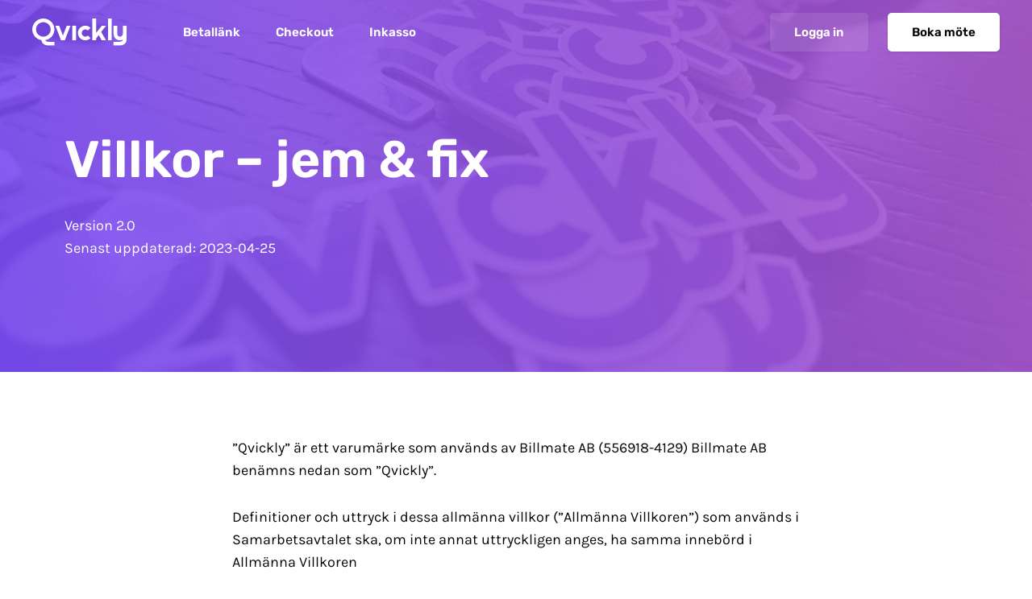

--- FILE ---
content_type: image/svg+xml
request_url: https://www.qvickly.io/wp-content/uploads/2023/03/qvickly-logo-white.svg
body_size: 856
content:
<?xml version="1.0" encoding="UTF-8"?>
<svg xmlns="http://www.w3.org/2000/svg" xmlns:xlink="http://www.w3.org/1999/xlink" width="496px" height="145px" viewBox="0 0 496 145" version="1.1">
  <title>qvickly-logo</title>
  <g id="Page-1" stroke="none" stroke-width="1" fill="none" fill-rule="evenodd">
    <g id="qvickly-logo" fill="#FFFFFF" fill-rule="nonzero">
      <path d="M336,116.18 L316.24,116.18 L316.24,0 C316.24,0 336,0 336,0 L336,76.45 C336,76.45 366.08,38.32 366.08,38.32 L388.46,38.32 L362.3,71.42 L387.81,116.18 L365.25,116.18 L349.66,88.23 L336.01,106.34 L336.01,116.18 L336,116.18 Z" id="Path"></path>
      <path d="M417.91,116.18 L398.15,116.18 L398.15,0 C398.15,0 417.91,0 417.91,0 L417.91,116.18 Z" id="Path"></path>
      <rect id="Rectangle" x="210.62" y="38.31" width="19.76" height="77.86"></rect>
      <polygon id="Path" points="151.36 116.17 121.71 38.33 141.38 38.31 161.32 90.82 181.26 38.31 200.93 38.33 171.27 116.17"></polygon>
      <path d="M476.45,80.6 C476.45,82.65 476.07,84.64 475.31,86.56 C474.55,88.49 473.5,90.22 472.17,91.74 C470.84,93.26 469.28,94.49 467.49,95.42 C465.71,96.35 463.81,96.81 461.81,96.81 C459.81,96.81 457.85,96.45 456.06,95.74 C454.28,95.03 452.71,93.98 451.38,92.6 C450.05,91.22 448.99,89.52 448.2,87.49 C447.42,85.47 447.02,83.17 447.02,80.6 L447.02,38.31 L427.59,38.31 L427.59,80.6 C427.59,86.08 428.48,91.02 430.27,95.42 C432.05,99.83 434.51,103.56 437.63,106.64 C440.75,109.71 444.38,112.08 448.52,113.75 C452.66,115.42 457.09,116.25 461.81,116.25 C463.95,116.25 466.06,115.98 468.13,115.43 C470.2,114.88 472.21,114.14 474.17,113.22 C474.86,112.89 475.53,112.54 476.2,112.17 L476.2,112.92 C476.2,112.92 476.2,113.82 476.2,113.82 C476.2,118.87 468.7,124.33 458.12,124.33 L427.6,124.35 L427.6,144.09 L457.26,144.09 C475.88,144.09 495.28,134.53 495.93,114.83 L495.96,114.83 L495.96,38.31 L476.46,38.31 L476.46,80.6 L476.45,80.6 Z" id="Path"></path>
      <path d="M0,58.09 C0,86.83 20.95,110.68 48.45,115.34 C49.46,134.64 68.67,144.01 87.1,144.01 L116.76,144.01 L116.76,124.27 L86.24,124.25 C76.73,124.25 69.74,119.84 68.41,115.29 C95.77,110.51 116.57,86.73 116.57,58.09 C116.57,26 90.47,0 58.28,0 C26.09,0 0,26 0,58.09 Z M96.81,58.09 C96.81,79.37 79.56,96.62 58.28,96.62 C37,96.62 19.75,79.37 19.75,58.09 C19.75,36.81 37.01,19.56 58.28,19.56 C79.55,19.56 96.81,36.81 96.81,58.09 Z" id="Shape"></path>
      <path d="M306.55,49.75 C299.5,42.69 289.76,38.32 278.99,38.32 C257.49,38.32 240.06,55.75 240.06,77.25 C240.06,98.75 257.49,116.18 278.99,116.18 C289.74,116.18 299.47,111.82 306.52,104.78 L292.62,90.82 C289.14,94.33 284.32,96.51 278.99,96.51 C268.4,96.51 259.81,87.92 259.81,77.33 C259.81,66.74 268.4,58.15 278.99,58.15 C284.27,58.15 289.05,60.28 292.52,63.74 L306.55,49.75 L306.55,49.75 Z" id="Path"></path>
    </g>
  </g>
</svg>
